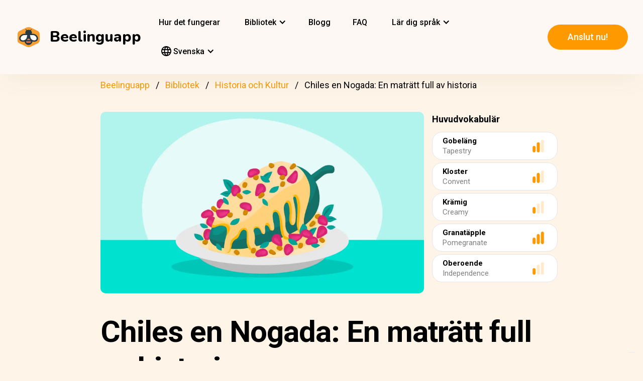

--- FILE ---
content_type: text/html; charset=UTF-8
request_url: https://beelinguapp.com/sv/berattelser/Chiles-en-Nogada-En-matratt-full-av-historia/731
body_size: 10918
content:

<!DOCTYPE html>
<html data-wf-page="607868bf3619fb59e5477fcc" data-wf-site="607868bf3619fba07a477fc5" lang="sv">
	<head>
		<meta charset="utf-8">
		<meta name="robots" content="max-image-preview:large">
		
<link rel="preload" href="/assets/stylesheets/normalize.min.css" as="style" onload="this.onload=null;this.rel='stylesheet'" media="screen and (max-width: 480px)">
<link rel="preload" href="/assets/stylesheets/components.min.css" as="style" onload="this.onload=null;this.rel='stylesheet'" type="text/css" media="all">
<link rel="preload" href="/assets/stylesheets/beelinguapp-newsite.min.css" as="style" onload="this.onload=null;this.rel='stylesheet'" type="text/css" media="all">
<link rel="preload" href="/assets/stylesheets/custom-1212022.css" as="style" onload="this.onload=null;this.rel='stylesheet'" type="text/css" media="all">
		
    
    <title>Chiles en Nogada: En maträtt full av historia | Beelinguapp</title>
    <meta name="description" content="Dyk in i Chiles en Nogadas rika historia, en maträtt som fångar andan i Mexikos självständighetsfirande.">

    <meta property="og:title" content="Chiles en Nogada: En maträtt full av historia | Beelinguapp">
    <meta property="og:description" content="Dyk in i Chiles en Nogadas rika historia, en maträtt som fångar andan i Mexikos självständighetsfirande.">

    
        <link rel="preconnect" href="https://beelinguappbucket.s3.amazonaws.com/Stories/Chiles%20en%20Nogada%3B%20A%20Dish%20Full%20of%20History/Images/Image%281694124173877%29.webp">
        <link rel="preload" href="https://beelinguappbucket.s3.amazonaws.com/Stories/Chiles%20en%20Nogada%3B%20A%20Dish%20Full%20of%20History/Images/Image%281694124173877%29.webp" as="image">
        <meta property="og:image" content="https://beelinguappbucket.s3.amazonaws.com/Stories/Chiles%20en%20Nogada%3B%20A%20Dish%20Full%20of%20History/Images/Image%281694124173877%29.webp">
    

    <meta property="og:type" content="website">
    <meta property="og:url" content="https://beelinguapp.com" />

    <meta property="twitter:title" content="Chiles en Nogada: En maträtt full av historia | Beelinguapp">
    <meta property="twitter:description" content="Dyk in i Chiles en Nogadas rika historia, en maträtt som fångar andan i Mexikos självständighetsfirande.">
    
        <meta property="twitter:image" content="https://beelinguappbucket.s3.amazonaws.com/Stories/Chiles%20en%20Nogada%3B%20A%20Dish%20Full%20of%20History/Images/Image%281694124173877%29.jpg">
    
    <meta name="twitter:card" content="summary_large_image">
    <meta property="fb:app_id" content="227882017610186" />
    <link rel="canonical" href="https://beelinguapp.com/sv/berattelser/Chiles-en-Nogada-En-matratt-full-av-historia/731"/>

    
        <link rel="alternate" hreflang="en"
              href="https://beelinguapp.com/read/Chiles-en-Nogada-A-Dish-Full-of-History/731" />
    

    
        <link rel="alternate" hreflang="es"
          href="https://beelinguapp.com/es/historias/Chiles-en-Nogada-un-plato-lleno-de-historia/731" />
    
        <link rel="alternate" hreflang="de"
          href="https://beelinguapp.com/de/geschichten/Chiles-en-Nogada-Ein-Gericht-voller-Geschichte/731" />
    
        <link rel="alternate" hreflang="it"
          href="https://beelinguapp.com/it/storie/Chiles-en-Nogada-un-piatto-pieno-di-storia/731" />
    
        <link rel="alternate" hreflang="pt"
          href="https://beelinguapp.com/pt/historias/Chiles-en-Nogada-um-prato-cheio-de-historia/731" />
    
        <link rel="alternate" hreflang="fr"
          href="https://beelinguapp.com/fr/histoires/Chiles-en-Nogada-un-plat-charge-d-histoire/731" />
    
        <link rel="alternate" hreflang="tr"
          href="https://beelinguapp.com/tr/hikayeler/Chiles-en-Nogada-Tarih-Dolu-Bir-Yemek/731" />
    
        <link rel="alternate" hreflang="ja"
          href="https://beelinguapp.com/ja/read/Chiles-en-Nogada-A-Dish-Full-of-History/731" />
    
        <link rel="alternate" hreflang="ko"
          href="https://beelinguapp.com/ko/read/Chiles-en-Nogada-A-Dish-Full-of-History/731" />
    
        <link rel="alternate" hreflang="hi"
          href="https://beelinguapp.com/hi/read/Chiles-en-Nogada-A-Dish-Full-of-History/731" />
    
        <link rel="alternate" hreflang="zh"
          href="https://beelinguapp.com/zh/read/Chiles-en-Nogada-A-Dish-Full-of-History/731" />
    
        <link rel="alternate" hreflang="ru"
          href="https://beelinguapp.com/ru/read/Chiles-en-Nogada-A-Dish-Full-of-History/731" />
    
        <link rel="alternate" hreflang="ar"
          href="https://beelinguapp.com/ar/read/Chiles-en-Nogada-A-Dish-Full-of-History/731" />
    
        <link rel="alternate" hreflang="pl"
          href="https://beelinguapp.com/pl/historie/Chiles-en-Nogada-Danie-pelne-historii/731" />
    
        <link rel="alternate" hreflang="nl"
          href="https://beelinguapp.com/nl/verhalen/Chiles-en-Nogada-een-gerecht-vol-geschiedenis/731" />
    
        <link rel="alternate" hreflang="no"
          href="https://beelinguapp.com/no/historier/Chiles-en-Nogada-En-rett-full-av-historie/731" />
    
        <link rel="alternate" hreflang="el"
          href="https://beelinguapp.com/el/read/Chiles-en-Nogada-A-Dish-Full-of-History/731" />
    
        <link rel="alternate" hreflang="id"
          href="https://beelinguapp.com/id/cerita/Chiles-en-Nogada-Hidangan-Penuh-Sejarah/731" />
    
        <link rel="alternate" hreflang="uk"
          href="https://beelinguapp.com/uk/read/Chiles-en-Nogada-A-Dish-Full-of-History/731" />
    
        <link rel="alternate" hreflang="tl"
          href="https://beelinguapp.com/tl/kwento/Chiles-en-Nogada-Isang-Ulam-na-Puno-ng-Kasaysayan/731" />
    
        <link rel="alternate" hreflang="vi"
          href="https://beelinguapp.com/vi/nhung-cau-chuyen/Chiles-en-Nogada-M-t-mon-n-y-l-ch-s/731" />
    
        <link rel="alternate" hreflang="fi"
          href="https://beelinguapp.com/fi/tarina/Chiles-en-Nogada-Ruokalaji-taynna-historiaa/731" />
    
    <link rel="alternate" hreflang="x-default"
    href="https://beelinguapp.com/read/Chiles-en-Nogada-A-Dish-Full-of-History/731" />
    <meta content="width=device-width, initial-scale=1" name="viewport">
    <script type="application/ld+json">
        [{
            "@context": "https://schema.org",
            "@type": "Audiobook",
            "author": "Beelinguapp",
            "id": "https://beelinguapp.com/sv/berattelser/Chiles-en-Nogada-En-matratt-full-av-historia/731",
            "name": "Chiles en Nogada: En maträtt full av historia",
            "description": "Dyk in i Chiles en Nogadas rika historia, en maträtt som fångar andan i Mexikos självständighetsfirande.",
            "url": "https://beelinguapp.com/sv/berattelser/Chiles-en-Nogada-En-matratt-full-av-historia/731",
            "mainEntityOfPage": "https://beelinguapp.com/sv/berattelser/Chiles-en-Nogada-En-matratt-full-av-historia/731"
        },{
            "@context": "https://schema.org",
            "@type": "BreadcrumbList",
            "itemListElement": [{
                "@type": "ListItem",
                "position": 1,
                "name": "Beelinguapp: Lär dig språk med musik och ljudböcker",
                "item": "https://beelinguapp.com/sv/"
            },{
                "@type": "ListItem",
                "position": 2,
                "name": "Bilingual Audiobooks for Learning Languages - Beelinguapp",
                "item": "https://beelinguapp.com/sv/stories"
            },{
                "@type": "ListItem",
                "position": 3,
                "name": "Chiles en Nogada: En maträtt full av historia",
                "item": "https://beelinguapp.com/sv/berattelser/Chiles-en-Nogada-En-matratt-full-av-historia/731"
            }]
        },{
            "@context": "https://schema.org",
            "@type": "BreadcrumbList",
            "itemListElement": [{
                "@type": "ListItem",
                "position": 1,
                "name": "Beelinguapp: Lär dig språk med musik och ljudböcker",
                "item": "https://beelinguapp.com/sv/"
            },{
                "@type": "ListItem",
                "position": 2,
                "name": "Bilingual Audiobooks for Learning Languages - Beelinguapp",
                "item": "https://beelinguapp.com/sv/stories"
            },{
                "@type": "ListItem",
                "position": 3,
                "name": "Beelinguapp | Advanced Library",
                "item": "https://beelinguapp.com/sv/stories/advanced"
            },{
                "@type": "ListItem",
                "position": 4,
                "name": "Chiles en Nogada: En maträtt full av historia",
                "item": "https://beelinguapp.com/sv/berattelser/Chiles-en-Nogada-En-matratt-full-av-historia/731"
            }]
        },{
            "@context": "https://schema.org",
            "@type": "BreadcrumbList",
            "itemListElement": [{
                "@type": "ListItem",
                "position": 1,
                "name": "Beelinguapp: Lär dig språk med musik och ljudböcker",
                "item": "https://beelinguapp.com/sv/"
            },{
                "@type": "ListItem",
                "position": 2,
                "name": "Bilingual Audiobooks for Learning Languages - Beelinguapp",
                "item": "https://beelinguapp.com/sv/stories"
            },{
                "@type": "ListItem",
                "position": 3,
                "name": "Bilingual audiobooks of history and culture - Beelinguapp",
                "item": "https://beelinguapp.com/sv/stories/history-and-culture"
            },{
                "@type": "ListItem",
                "position": 4,
                "name": "Chiles en Nogada: En maträtt full av historia",
                "item": "https://beelinguapp.com/sv/berattelser/Chiles-en-Nogada-En-matratt-full-av-historia/731"
            }]
        },{
            "@context": "https://schema.org",
            "@type": "ItemList",
            "itemListElement": [{
                    "@type": "ListItem",
                    "position": 1,
                    "url": "https://beelinguapp.com/sv/berattelser/En-kort-historia-om-Thanksgiving/434"
                },{
                    "@type": "ListItem",
                    "position": 2,
                    "url": "https://beelinguapp.com/sv/berattelser/Hang-med-Korea/432"
                },{
                    "@type": "ListItem",
                    "position": 3,
                    "url": "https://beelinguapp.com/sv/berattelser/Tequila-Smaken-av-Mexiko/405"
                },{
                    "@type": "ListItem",
                    "position": 4,
                    "url": "https://beelinguapp.com/sv/berattelser/Shintoism-den-forntida-japanska-religionen-Del-I/385"
                },{
                    "@type": "ListItem",
                    "position": 5,
                    "url": "https://beelinguapp.com/sv/berattelser/Fanfiction-Fodelseort-for-bastsaljande-bocker/1159"
                },{
                    "@type": "ListItem",
                    "position": 6,
                    "url": "https://beelinguapp.com/sv/berattelser/Upptack-Mexiko/1125"
                },{
                    "@type": "ListItem",
                    "position": 7,
                    "url": "https://beelinguapp.com/sv/berattelser/En-resa-med-Feta-Fraan-Grekland-till-din-tallrik/970"
                },{
                    "@type": "ListItem",
                    "position": 8,
                    "url": "https://beelinguapp.com/sv/berattelser/Magin-med-italiensk-gelato/935"
                }
            ]
        }]
    </script>

		

<!--<link rel="preload" href="/assets/stylesheets/normalize.min.css" as="style" onload="this.onload=null;this.rel='stylesheet'" media="screen and (max-width: 480px)">
<link rel="preload" href="/assets/stylesheets/components.min.css" as="style" onload="this.onload=null;this.rel='stylesheet'" type="text/css" media="all">
<link rel="preload" href="/assets/stylesheets/beelinguapp-newsite.min.css" as="style" onload="this.onload=null;this.rel='stylesheet'" type="text/css" media="all">
<link rel="preload" href="/assets/stylesheets/custom-1212022.css" as="style" onload="this.onload=null;this.rel='stylesheet'" type="text/css" media="all">-->
<!--<link href="/assets/stylesheets/custom-modals.css" rel="stylesheet" type="text/css" media="all">-->
<link href="/assets/stylesheets/freetrial.css" rel="stylesheet" type="text/css" media="(min-width: 600px)">
<link rel="preload" href="/assets/stylesheets/onboarding.min.css" as="style" onload="this.onload=null;this.rel='stylesheet'" type="text/css">
<link href="/assets/images/favicon.webp" rel="shortcut icon" type="image/x-icon">
<link href="/assets/images/webclip.webp" rel="apple-touch-icon">


    


	<link rel="preconnect" href="https://fonts.googleapis.com">
	<link rel="preconnect" href="https://fonts.gstatic.com" crossorigin="anonymous">
	<link rel="preload" href="https://fonts.googleapis.com/css2?family=Nunito:wght@400;800&display=swap" as="style" onload="this.onload=null;this.rel='stylesheet'">
	<link rel="preload" href="https://fonts.googleapis.com/css?family=Roboto:regular,500,700&display=swap" as="style" onload="this.onload=null;this.rel='stylesheet'">

	<link rel="preload" href="/assets/files/fonts/Avenir-Heavy.woff2" as="font" type="font/woff2" crossorigin>

<style>
	@media screen and (max-width: 575px) {
		.modal-dialog {
			margin-left: auto;
			margin-right: auto;
			margin-top: 5vh;
		}
	}

	.modal-dialog {
		max-width: 60vw;
		max-height: 80vh;
	}

	.modal-download-button {
		width: auto;
		height: 8vh;
		margin-top: 1vh;
		margin-bottom: 1vh;
}
</style>

<script src="https://ajax.googleapis.com/ajax/libs/webfont/1.6.26/webfont.js" defer></script>

<script>
	document.fonts.ready.then(function() {
		console.log('fonts ready');
		const elementsWithText = document.querySelectorAll('.font-visibility-until-full-load');
		elementsWithText.forEach(e => e.style.visibility = 'visible');
	});

	!function (o, c) {
		var n = c.documentElement, t = " w-mod-";
		n.className += t + "js", ("ontouchstart" in o || o.DocumentTouch && c instanceof DocumentTouch) && (n.className += t + "touch")
	}(window, document);
</script>





		


<!-- Google Tag Manager -->
<script>
	(function(w, d, s, l, i) {
		w[l] = w[l] || [];
		w[l].push({
			'gtm.start' : new Date().getTime(),
			event : 'gtm.js'
		});
		var f = d.getElementsByTagName(s)[0], j = d.createElement(s), dl = l != 'dataLayer' ? '&l='
				+ l
				: '';
		j.async = true;
		j.src = 'https://www.googletagmanager.com/gtm.js?id=' + i + dl;
		f.parentNode.insertBefore(j, f);
	})(window, document, 'script', 'dataLayer', 'GTM-5HKPC4N');
</script>
<!-- End Google Tag Manager -->





		
	</head>
    <body class="body">
	    
    	<!-- Google Tag Manager (noscript) -->
		<noscript><iframe src="https://www.googletagmanager.com/ns.html?id=GTM-5HKPC4N"
		height="0" width="0" style="display:none;visibility:hidden"></iframe></noscript>
		<!-- End Google Tag Manager (noscript) -->
		

		<div class="section-navbar">
    <div data-collapse="medium" data-animation="default" data-duration="400" role="banner" class="navbar w-nav">
        <div class="w-layout-grid grid-navbar">
            <div class="nav-logo">
                <a href="/sv/" aria-current="page" class="brand w-nav-brand w--current"><img src="/assets/images/beelinguapp-logo.svg" loading="lazy" width="44" height="40" alt="Language Learning App | Beelinguapp" class="logo">
                    <div class="beelinguapp-brand">Beelinguapp</div>
                </a>
            </div>
            <div class="nav">
                <nav role="navigation" class="nav-menu w-nav-menu">
                    
                        <a href="/sv/sprakinlarning-appar" class="nav-link w-nav-link">Hur det fungerar <br></a>
                        <div data-delay="400" data-hover="1" data-w-id="9d68e372-901b-2d8a-92dd-22201fd3a039" class="dropdown w-dropdown nav-link w-nav-link padding-left-0-md" style="">
    <div class="dropdown-toggle w-dropdown-toggle" id="w-dropdown-toggle-0" aria-controls="w-dropdown-list-0" aria-haspopup="menu" aria-expanded="false" role="button" tabindex="0">
        <div class="icon w-icon-dropdown-toggle" aria-hidden="true"></div>
        	<div class="text-block-4">Bibliotek</div>
    </div>
    <nav class="dropdown-list w-dropdown-list" id="w-dropdown-list-0" aria-labelledby="w-dropdown-toggle-0" style="opacity: 1; transform: translate3d(0px, 0px, 0px) scale3d(1, 1, 1) rotateX(0deg) rotateY(0deg) rotateZ(0deg) skew(0deg, 0deg); transform-style: preserve-3d;">
		<a href="/sv/stories" class="dropdown-link w-dropdown-link" tabindex="0">Allt</a>
		<a href="/sv/stories/kids" class="dropdown-link w-dropdown-link" tabindex="0">BeKids</a>
        <a href="/sv/stories/beginner" class="dropdown-link w-dropdown-link" tabindex="0">Nybörjare</a>
        <a href="/sv/stories/intermediate" class="dropdown-link w-dropdown-link" tabindex="0">Medium</a>
        <a href="/sv/stories/advanced" class="dropdown-link w-dropdown-link" tabindex="0">Avancerad</a>
    </nav>
</div>




                        <a href="/sv/blog" class="nav-link w-nav-link">Blogg <br></a>
                        <a href="/sv/faq" class="nav-link w-nav-link">FAQ <br></a>
                    
                    
                    
<div data-delay="400" data-hover="1" data-w-id="9d68e372-901b-2d8a-92dd-22201fd3a039" class="dropdown w-dropdown nav-link w-nav-link padding-left-0-md" style="">
    <div class="dropdown-toggle w-dropdown-toggle" id="w-dropdown-toggle-2" aria-controls="w-dropdown-list-2" aria-haspopup="menu" aria-expanded="false" role="button" tabindex="0">
        <div class="icon w-icon-dropdown-toggle" aria-hidden="true"></div>
        <div class="text-block-4">Lär dig språk</div>
    </div>
    <nav class="dropdown-list w-dropdown-list" id="w-dropdown-list-2" aria-labelledby="w-dropdown-toggle-2" style="max-height: 300px; overflow-y: scroll; opacity: 1; transform: translate3d(0px, 0px, 0px) scale3d(1, 1, 1) rotateX(0deg) rotateY(0deg) rotateZ(0deg) skew(0deg, 0deg); transform-style: preserve-3d;">
    
        <a href="/sv/kurser/laer-dig-engelska" class="dropdown-link w-dropdown-link" tabindex="0">engelska</a>
        <a href="/sv/kurser/laer-dig-spanska" class="dropdown-link w-dropdown-link" tabindex="0">spanska</a>
        <a href="/sv/kurser/laer-dig-portugisiska" class="dropdown-link w-dropdown-link" tabindex="0">portugisiska</a>
        <a href="/sv/kurser/laer-dig-franska" class="dropdown-link w-dropdown-link" tabindex="0">franska</a>
        <a href="/sv/kurser/laer-dig-italienska" class="dropdown-link w-dropdown-link" tabindex="0">italienska</a>
        <a href="/sv/kurser/laer-dig-tyska" class="dropdown-link w-dropdown-link" tabindex="0">tyska</a>
        <a href="/sv/kurser/laer-dig-japanska" class="dropdown-link w-dropdown-link" tabindex="0">japanska</a>
        <a href="/sv/kurser/laer-dig-ryska" class="dropdown-link w-dropdown-link" tabindex="0">ryska</a>
        <a href="/sv/kurser/laer-dig-kinesiska" class="dropdown-link w-dropdown-link" tabindex="0">kinesiska</a>
        <a href="/sv/kurser/laer-dig-hindi" class="dropdown-link w-dropdown-link" tabindex="0">hindi</a>
        <a href="/sv/kurser/laer-dig-turkiska" class="dropdown-link w-dropdown-link" tabindex="0">turkiska</a>
        <a href="/sv/kurser/laer-dig-koreanska" class="dropdown-link w-dropdown-link" tabindex="0">koreanska</a>
        <a href="/sv/kurser/laer-dig-arabiska" class="dropdown-link w-dropdown-link" tabindex="0">arabiska</a>
        <a href="/sv/kurser/laer-dig-svenska" class="dropdown-link w-dropdown-link" tabindex="0">svenska</a>
        <a href="/sv/kurser/laer-dig-polska" class="dropdown-link w-dropdown-link" tabindex="0">Polska</a>
        <a href="/sv/kurser/laer-dig-nederlaendska" class="dropdown-link w-dropdown-link" tabindex="0">Nederländska</a>
        <a href="/sv/kurser/laer-dig-norska" class="dropdown-link w-dropdown-link" tabindex="0">Norska</a>
        <a href="/sv/kurser/laer-dig-grekiska" class="dropdown-link w-dropdown-link" tabindex="0">Grekiska</a>
        <a href="/sv/kurser/laer-dig-indonesiska" class="dropdown-link w-dropdown-link" tabindex="0">Indonesiska</a>
        <a href="/sv/kurser/laer-dig-ukrainska" class="dropdown-link w-dropdown-link" tabindex="0">Ukrainska</a>
        <a href="/sv/kurser/laer-dig-tagalog" class="dropdown-link w-dropdown-link" tabindex="0">Tagalog</a>
        <a href="/sv/kurser/laer-dig-vietnamesiska" class="dropdown-link w-dropdown-link" tabindex="0">Vietnamesiska</a>
        <a href="/sv/kurser/laer-dig-finska" class="dropdown-link w-dropdown-link" tabindex="0">Finska</a>
    

    </nav>
</div>
                    
<div data-delay="400" data-hover="1" data-w-id="9d68e372-901b-2d8a-92dd-22201fd3a039" class="dropdown w-dropdown nav-link w-nav-link padding-left-0-md" style="">
    <div class="dropdown-toggle w-dropdown-toggle" id="w-dropdown-toggle-1" aria-controls="w-dropdown-list-1" aria-haspopup="menu" aria-expanded="false" role="button" tabindex="0">
        <div class="icon w-icon-dropdown-toggle" aria-hidden="true"></div>
        <div class="text-block-4"><img src="/assets/icons/language_24px.svg" alt="Language" style="width: 20px; height: 20px; vertical-align: middle;margin-top: -3px;"> Svenska</div>
    </div>
    <nav class="dropdown-list w-dropdown-list" id="w-dropdown-list-1" aria-labelledby="w-dropdown-toggle-1" style="max-height: 300px; overflow-y: scroll; opacity: 1; transform: translate3d(0px, 0px, 0px) scale3d(1, 1, 1) rotateX(0deg) rotateY(0deg) rotateZ(0deg) skew(0deg, 0deg); transform-style: preserve-3d;">
    
        <a href="/read/Chiles-en-Nogada-A-Dish-Full-of-History/731" class="dropdown-link w-dropdown-link" tabindex="0">English</a>
        <a href="/es/historias/Chiles-en-Nogada-un-plato-lleno-de-historia/731" class="dropdown-link w-dropdown-link" tabindex="0">Español</a>
        <a href="/de/geschichten/Chiles-en-Nogada-Ein-Gericht-voller-Geschichte/731" class="dropdown-link w-dropdown-link" tabindex="0">Deutsch</a>
        <a href="/sv/berattelser/Chiles-en-Nogada-En-matratt-full-av-historia/731" class="dropdown-link w-dropdown-link" tabindex="0">Svenska</a>
        <a href="/it/storie/Chiles-en-Nogada-un-piatto-pieno-di-storia/731" class="dropdown-link w-dropdown-link" tabindex="0">Italiano</a>
        <a href="/ja/read/Chiles-en-Nogada-A-Dish-Full-of-History/731" class="dropdown-link w-dropdown-link" tabindex="0">日本語</a>
        <a href="/ko/read/Chiles-en-Nogada-A-Dish-Full-of-History/731" class="dropdown-link w-dropdown-link" tabindex="0">한국어</a>
        <a href="/zh/read/Chiles-en-Nogada-A-Dish-Full-of-History/731" class="dropdown-link w-dropdown-link" tabindex="0">中文</a>
        <a href="/pt/historias/Chiles-en-Nogada-um-prato-cheio-de-historia/731" class="dropdown-link w-dropdown-link" tabindex="0">Português</a>
        <a href="/fr/histoires/Chiles-en-Nogada-un-plat-charge-d-histoire/731" class="dropdown-link w-dropdown-link" tabindex="0">Français</a>
        <a href="/tr/hikayeler/Chiles-en-Nogada-Tarih-Dolu-Bir-Yemek/731" class="dropdown-link w-dropdown-link" tabindex="0">Türkçe</a>
        <a href="/hi/read/Chiles-en-Nogada-A-Dish-Full-of-History/731" class="dropdown-link w-dropdown-link" tabindex="0">हिंदी</a>
        <a href="/pl/historie/Chiles-en-Nogada-A-Dish-Full-of-History/731" class="dropdown-link w-dropdown-link" tabindex="0">Polski</a>
        <a href="/nl/verhalen/Chiles-en-Nogada-A-Dish-Full-of-History/731" class="dropdown-link w-dropdown-link" tabindex="0">Nederlands</a>
        <a href="/no/historier/Chiles-en-Nogada-A-Dish-Full-of-History/731" class="dropdown-link w-dropdown-link" tabindex="0">Norsk</a>
        <a href="/el/read/Chiles-en-Nogada-A-Dish-Full-of-History/731" class="dropdown-link w-dropdown-link" tabindex="0">Ελληνικά</a>
        <a href="/ar/read//731" class="dropdown-link w-dropdown-link" tabindex="0">العربية</a>
        <a href="/ru/read//731" class="dropdown-link w-dropdown-link" tabindex="0">Pусский</a>
        <a href="/id/cerita/Chiles-en-Nogada-Hidangan-Penuh-Sejarah/731" class="dropdown-link w-dropdown-link" tabindex="0">Bahasa Indonesia</a>
        <a href="/uk/read//731" class="dropdown-link w-dropdown-link" tabindex="0">Yкраїнська</a>
        <a href="/tl/read/Chiles-en-Nogada-Isang-Ulam-na-Puno-ng-Kasaysayan/731" class="dropdown-link w-dropdown-link" tabindex="0">Tagalog</a>
        <a href="/vi/read/Chiles-en-Nogada-M-t-mon-n-y-l-ch-s/731" class="dropdown-link w-dropdown-link" tabindex="0">Tiếng Việt</a>
        <a href="/fi/read/Chiles-en-Nogada-Ruokalaji-taynna-historiaa/731" class="dropdown-link w-dropdown-link" tabindex="0">Suomi</a>
    
    </nav>
</div>

                    



                </nav>
            </div>

            <div class="extra-nav-menu-header text-center">
                <a href="/onboarding2/?v=beeweb" id="get-the-app" class="button-honeybee w-button" style="float: right;">Anslut nu!</a>
            </div>
            <div class="menu-button-2 w-nav-button">
                <div class="menu-icon w-icon-nav-menu text-center"></div>
            </div>
        </div>
        <div class="navbar-bg"></div>
    </div>
</div>
        <!-- BEGIN .container -->
	
   
    
    
    <div class="w-container font-visibility-until-full-load">
        <div style="margin-top: 180px;" class="section">
            
                
                    
<div class="div-breadcrumb">
	<ul class="breadcrumb">
	  <li><a href="/sv/">Beelinguapp</a></li>
	  <li><a href="/sv/stories">Bibliotek</a></li>   
	  <li><a href="/sv/stories/history-and-culture">Historia och Kultur</a></li> 
	  <li>Chiles en Nogada: En maträtt full av historia</li> 
	</ul>
</div>
                
            

            <div class="w-layout-grid grid-2 pull-to-left">

                <div style="display: flex; position: relative; width:100%; overflow:hidden">
                
                    <img fetchpriority="high"
                     loading="eager"
                     src="https://beelinguappbucket.s3.amazonaws.com/Stories/Chiles%20en%20Nogada%3B%20A%20Dish%20Full%20of%20History/Images/Image%281694124173877%29.webp"
                     id="w-node-_61bcc7c8-c220-23b3-5962-80ff83f4e93a-3b13e033"
                     sizes="(max-width: 479px) 92vw, (max-width: 767px) 95vw, (max-width: 991px) 94vw, (max-width: 1980px) 97vw, 1921px"
                     srcset="https://beelinguappbucket.s3.amazonaws.com/Stories/Chiles%20en%20Nogada%3B%20A%20Dish%20Full%20of%20History/Images/Image%281694124173877%29.webp 500w, https://beelinguappbucket.s3.amazonaws.com/Stories/Chiles%20en%20Nogada%3B%20A%20Dish%20Full%20of%20History/Images/Image%281694124173877%29.webp 800w, https://beelinguappbucket.s3.amazonaws.com/Stories/Chiles%20en%20Nogada%3B%20A%20Dish%20Full%20of%20History/Images/Image%281694124173877%29.webp 1080w, https://beelinguappbucket.s3.amazonaws.com/Stories/Chiles%20en%20Nogada%3B%20A%20Dish%20Full%20of%20History/Images/Image%281694124173877%29.webp 1600w, https://beelinguappbucket.s3.amazonaws.com/Stories/Chiles%20en%20Nogada%3B%20A%20Dish%20Full%20of%20History/Images/Image%281694124173877%29.webp 1921w" alt="story-detail-imagen-3"
                     class="image-story-size image-11 image-story-horizontal">
                

                </div>
                
                    <div id="w-node-_6ad4653d-7e18-2142-691e-2a058322f565-3b13e033">
                        <p class="paragraph-2">Huvudvokabulär</p>
                        
                            <div class="glossaryword w-clearfix">
                                <div class="text-block-5">Gobeläng</div>

                                <img src="/assets/images/story-detail/icon_level2_yellow.svg"
                                loading="lazy"
                                width="35" height="25"
                                alt=""
                                class="imagedifficultyglossary">

                                
                                    <div class="text-block-6">Tapestry</div>
                                
                            </div>
                        
                            <div class="glossaryword w-clearfix">
                                <div class="text-block-5">Kloster</div>

                                <img src="/assets/images/story-detail/icon_level2_yellow.svg"
                                loading="lazy"
                                width="35" height="25"
                                alt=""
                                class="imagedifficultyglossary">

                                
                                    <div class="text-block-6">Convent</div>
                                
                            </div>
                        
                            <div class="glossaryword w-clearfix">
                                <div class="text-block-5">Krämig</div>

                                <img src="/assets/images/story-detail/icon_level1_yellow.svg"
                                loading="lazy"
                                width="35" height="25"
                                alt=""
                                class="imagedifficultyglossary">

                                
                                    <div class="text-block-6">Creamy</div>
                                
                            </div>
                        
                            <div class="glossaryword w-clearfix">
                                <div class="text-block-5">Granatäpple</div>

                                <img src="/assets/images/story-detail/icon_level3_yellow.svg"
                                loading="lazy"
                                width="35" height="25"
                                alt=""
                                class="imagedifficultyglossary">

                                
                                    <div class="text-block-6">Pomegranate</div>
                                
                            </div>
                        
                            <div class="glossaryword w-clearfix">
                                <div class="text-block-5">Oberoende</div>

                                <img src="/assets/images/story-detail/icon_level1_yellow.svg"
                                loading="lazy"
                                width="35" height="25"
                                alt=""
                                class="imagedifficultyglossary">

                                
                                    <div class="text-block-6">Independence</div>
                                
                            </div>
                        
                    </div>
                
                <div class="div-block-5 w-clearfix">
                    <h1 class="heading-3 heading-3-ext">Chiles en Nogada: En maträtt full av historia</h1>
                    <p class="paragraph-3">Dyk in i Chiles en Nogadas rika historia, en maträtt som fångar andan i Mexikos självständighetsfirande.</p>
                    <img src="/assets/images/story-detail/icon_level3_yellow.svg" width="25" height="28" alt="icon leven" class="image-10">
                    <div style="overflow: auto">
                        <div class="text-block-7">Avancerad</div>
                    </div>
                    <div class="separator"><span class="separatorText">Läs och lyssna på denna berättelse på Beelinguapp!</span></div>
                </div>
            </div>
            <div class="contentstorydetail">
                <div class="div-block-4 w-clearfix">
                    <h1 class="heading-3 heading-3-ext">Chiles en Nogada: En maträtt full av historia</h1>
                    <p class="paragraph-3">Dyk in i Chiles en Nogadas rika historia, en maträtt som fångar andan i Mexikos självständighetsfirande.</p>
                    <img src="/assets/images/story-detail/icon_level3_yellow.svg" width="21" height="28" alt="" class="image-10">
                    <div style="overflow: auto">
                        <div class="text-block-7">Avancerad</div>
                    </div>
                    <div class="separator">Läs och lyssna på denna berättelse på Beelinguapp!</div>
                </div>
                <p class="paragraph-4 blur-paragraph">
                    
                         
                    
                </p>
                <div data-w-id="Div Block 10" class="page-content"></div>
                <div class="page-content"></div>
            </div>
            <a id="btnReadNow" class="button-honeybee w-button btn-read" style="margin-bottom: 50px">Läs och lyssna på vilket språk som helst</a>
        </div>
        
            <div class="section">
            
                <h3>Populära Historia och Kultur Berättelser</h3>
                <div class="w-layout-grid grid-single-page story-catalog">
                
                    <div class="div-story-catalog">
                        <a href="/sv/berattelser/En-kort-historia-om-Thanksgiving/434" target="_blank">
                            <img fetchpriority="low" src="https://beelinguappbucket.s3.amazonaws.com/Stories/A%20Brief%20History%20of%20Thanksgiving/Images/Image%281636730755250%29.png" loading="lazy" alt="
                                
                            " class="image-12 img-story-catalog">
                            <div class="text-block-9 div-title-story-catalog">
                            
                                En kort historia om Thanksgiving
                            
                            </div>
                        </a>
                    </div>
                
                    <div class="div-story-catalog">
                        <a href="/sv/berattelser/Hang-med-Korea/432" target="_blank">
                            <img fetchpriority="low" src="https://beelinguappbucket.s3.amazonaws.com/Stories/Keeping+Up+with+Korea/Images/Image%281751738137281%29" loading="lazy" alt="
                                
                            " class="image-12 img-story-catalog">
                            <div class="text-block-9 div-title-story-catalog">
                            
                                Häng med Korea
                            
                            </div>
                        </a>
                    </div>
                
                    <div class="div-story-catalog">
                        <a href="/sv/berattelser/Tequila-Smaken-av-Mexiko/405" target="_blank">
                            <img fetchpriority="low" src="https://beelinguappbucket.s3.amazonaws.com/Stories/Tequila%3B+The+Taste+of+Mexico/Images/Image%281750348881992%29" loading="lazy" alt="
                                
                            " class="image-12 img-story-catalog">
                            <div class="text-block-9 div-title-story-catalog">
                            
                                Tequila: Smaken av Mexiko
                            
                            </div>
                        </a>
                    </div>
                
                    <div class="div-story-catalog">
                        <a href="/sv/berattelser/Shintoism-den-forntida-japanska-religionen-Del-I/385" target="_blank">
                            <img fetchpriority="low" src="https://beelinguappbucket.s3.amazonaws.com/AutoGeneratedImages/STORY/Shintoism%3B%20The%20Ancient%20Japanese%20Religion%3B%20Part%20I/cover%281732086184723%29.jpg" loading="lazy" alt="
                                
                            " class="image-12 img-story-catalog">
                            <div class="text-block-9 div-title-story-catalog">
                            
                                Shintoism: den forntida japanska religionen; Del I	
                            
                            </div>
                        </a>
                    </div>
                
                </div>
            
            
                <h3>Senaste Historia och Kultur Berättelser</h3>
                <div class="w-layout-grid grid-single-page story-catalog">
                
                    <div class="div-story-catalog">
                        <a href="/sv/berattelser/Fanfiction-Fodelseort-for-bastsaljande-bocker/1159" target="_blank">
                            <img src="https://beelinguappbucket.s3.amazonaws.com/Stories/Fan+Fiction%3B+Birthplace+of+Bestselling+Books+%28nidia%29/Images/Image%281756339959053%29" loading="lazy" alt="
                                
                            " class="image-12 img-story-catalog">
                            <div class="text-block-9 div-title-story-catalog">
                            
                                Fanfiction: Födelseort för bästsäljande böcker
                            
                            </div>
                        </a>
                    </div>
                
                    <div class="div-story-catalog">
                        <a href="/sv/berattelser/Upptack-Mexiko/1125" target="_blank">
                            <img src="https://beelinguappbucket.s3.amazonaws.com/Stories/Discovering+Mexico+%28nidia%29/Images/Image%281750351365778%29" loading="lazy" alt="
                                
                            " class="image-12 img-story-catalog">
                            <div class="text-block-9 div-title-story-catalog">
                            
                                Upptäck Mexiko
                            
                            </div>
                        </a>
                    </div>
                
                    <div class="div-story-catalog">
                        <a href="/sv/berattelser/En-resa-med-Feta-Fraan-Grekland-till-din-tallrik/970" target="_blank">
                            <img src="https://beelinguappbucket.s3.amazonaws.com/Stories/A%20Journey%20with%20Feta%3A%20From%20Greece%20to%20Your%20Plate%20%28nidia%29/Images/Image%281721067474773%29" loading="lazy" alt="
                                
                            " class="image-12 img-story-catalog">
                            <div class="text-block-9 div-title-story-catalog">
                            
                                En resa med Feta: Från Grekland till din tallrik
                            
                            </div>
                        </a>
                    </div>
                
                    <div class="div-story-catalog">
                        <a href="/sv/berattelser/Magin-med-italiensk-gelato/935" target="_blank">
                            <img src="https://beelinguappbucket.s3.amazonaws.com/Stories/The+Magic+of+Italian+Gelato+%28nidia%29/Images/Image%281765855896874%29" loading="lazy" alt="
                                
                            " class="image-12 img-story-catalog">
                            <div class="text-block-9 div-title-story-catalog">
                            
                                Magin med italiensk gelato
                            
                            </div>
                        </a>
                    </div>
                
                </div>
            
            </div>
        
        <div class="section-download">
            <p class="paragraph-4">
                Tags: <br>
                <a href="/read/Chiles-en-Nogada-A-Dish-Full-of-History/731">Chiles en Nogada: En maträtt full av historia på engelska</a>
                <a href="/es/historias/Chiles-en-Nogada-un-plato-lleno-de-historia/731">Chiles en Nogada: En maträtt full av historia på spanska</a>
                <a href="/de/geschichten/Chiles-en-Nogada-Ein-Gericht-voller-Geschichte/731">Chiles en Nogada: En maträtt full av historia på tyska</a>
                <a href="/sv/berattelser/Chiles-en-Nogada-En-matratt-full-av-historia/731">Chiles en Nogada: En maträtt full av historia på svenska</a>
                <a href="/it/storie/Chiles-en-Nogada-un-piatto-pieno-di-storia/731">Chiles en Nogada: En maträtt full av historia på italienska</a>
                <a href="/ja/read/Chiles-en-Nogada-A-Dish-Full-of-History/731">Chiles en Nogada: En maträtt full av historia på japanska</a>
                <a href="/ko/read/Chiles-en-Nogada-A-Dish-Full-of-History/731">Chiles en Nogada: En maträtt full av historia på koreanska</a>
                <a href="/pt/historias/Chiles-en-Nogada-um-prato-cheio-de-historia/731">Chiles en Nogada: En maträtt full av historia på portugisiska</a>
                <a href="/fr/histoires/Chiles-en-Nogada-un-plat-charge-d-histoire/731">Chiles en Nogada: En maträtt full av historia på franska</a>
                <a href="/tr/hikayeler/Chiles-en-Nogada-Tarih-Dolu-Bir-Yemek/731">Chiles en Nogada: En maträtt full av historia på turkiska</a>
                
                
                <a href="/hi/read/Chiles-en-Nogada-A-Dish-Full-of-History/731">Chiles en Nogada: En maträtt full av historia på hindi</a>
                
            </p>
        </div>
    </div>

<!-- END: .container -->

		<div class="section-footer">
	<div class="content">
			<!--<div class="content">
    <div class="w-layout-grid grid-newsletter center">
        <div class="center">
            <img height="240" loading="lazy" width="240"
            src="/assets/images/newsletter.svg"
            alt="" class="newsletter-img" />
        </div>
        <div class="newsletter-form">
            <h2>
                Subscribe to our Newsletter</h2>
            <form id="newsletter">
                <label for="email">Email</label>
                <input class="newsletter-input" id="newsletter_email" name="email" type="text">
                <button class="button-honeybee newsletter-button" type="button" onclick="signupToNewsletter(this)">Subscribe</button>
            </form>
        </div>
    </div>
</div>
-->
	</div>
	<div class="content">
		<div class="w-layout-grid grid-footer">
			<div id="w-node-da92ec24-0a93-58e4-1a73-58ed5b0e2fba-5b0e2fb7"
				class="block-footer">
				<a href="/sv/" aria-current="page"
					class="brand-footer w-nav-brand w--current"><img
					src="/assets/images/beelinguapp-logo.svg" loading="lazy" width="44"
					height="40" alt="Beelinguapp free language learning App"
					class="logo-footer2">
					<div class="beelinguapp-brand2">Beelinguapp</div>
				</a>
				<div class="extra-nav-menu">
					
<div data-delay="400" data-hover="1" data-w-id="9d68e372-901b-2d8a-92dd-22201fd3a039" class="dropdown w-dropdown nav-link w-nav-link padding-left-0-md" style="">
    <div class="dropdown-toggle w-dropdown-toggle" id="w-dropdown-toggle-1" aria-controls="w-dropdown-list-1" aria-haspopup="menu" aria-expanded="false" role="button" tabindex="0">
        <div class="icon w-icon-dropdown-toggle" aria-hidden="true"></div>
        <div class="text-block-4"><img src="/assets/icons/language_24px.svg" alt="Language" style="width: 20px; height: 20px; vertical-align: middle;margin-top: -3px;"> Svenska</div>
    </div>
    <nav class="dropdown-list w-dropdown-list" id="w-dropdown-list-1" aria-labelledby="w-dropdown-toggle-1" style="max-height: 300px; overflow-y: scroll; opacity: 1; transform: translate3d(0px, 0px, 0px) scale3d(1, 1, 1) rotateX(0deg) rotateY(0deg) rotateZ(0deg) skew(0deg, 0deg); transform-style: preserve-3d;">
    
        <a href="/read/Chiles-en-Nogada-A-Dish-Full-of-History/731" class="dropdown-link w-dropdown-link" tabindex="0">English</a>
        <a href="/es/historias/Chiles-en-Nogada-un-plato-lleno-de-historia/731" class="dropdown-link w-dropdown-link" tabindex="0">Español</a>
        <a href="/de/geschichten/Chiles-en-Nogada-Ein-Gericht-voller-Geschichte/731" class="dropdown-link w-dropdown-link" tabindex="0">Deutsch</a>
        <a href="/sv/berattelser/Chiles-en-Nogada-En-matratt-full-av-historia/731" class="dropdown-link w-dropdown-link" tabindex="0">Svenska</a>
        <a href="/it/storie/Chiles-en-Nogada-un-piatto-pieno-di-storia/731" class="dropdown-link w-dropdown-link" tabindex="0">Italiano</a>
        <a href="/ja/read/Chiles-en-Nogada-A-Dish-Full-of-History/731" class="dropdown-link w-dropdown-link" tabindex="0">日本語</a>
        <a href="/ko/read/Chiles-en-Nogada-A-Dish-Full-of-History/731" class="dropdown-link w-dropdown-link" tabindex="0">한국어</a>
        <a href="/zh/read/Chiles-en-Nogada-A-Dish-Full-of-History/731" class="dropdown-link w-dropdown-link" tabindex="0">中文</a>
        <a href="/pt/historias/Chiles-en-Nogada-um-prato-cheio-de-historia/731" class="dropdown-link w-dropdown-link" tabindex="0">Português</a>
        <a href="/fr/histoires/Chiles-en-Nogada-un-plat-charge-d-histoire/731" class="dropdown-link w-dropdown-link" tabindex="0">Français</a>
        <a href="/tr/hikayeler/Chiles-en-Nogada-Tarih-Dolu-Bir-Yemek/731" class="dropdown-link w-dropdown-link" tabindex="0">Türkçe</a>
        <a href="/hi/read/Chiles-en-Nogada-A-Dish-Full-of-History/731" class="dropdown-link w-dropdown-link" tabindex="0">हिंदी</a>
        <a href="/pl/historie/Chiles-en-Nogada-A-Dish-Full-of-History/731" class="dropdown-link w-dropdown-link" tabindex="0">Polski</a>
        <a href="/nl/verhalen/Chiles-en-Nogada-A-Dish-Full-of-History/731" class="dropdown-link w-dropdown-link" tabindex="0">Nederlands</a>
        <a href="/no/historier/Chiles-en-Nogada-A-Dish-Full-of-History/731" class="dropdown-link w-dropdown-link" tabindex="0">Norsk</a>
        <a href="/el/read/Chiles-en-Nogada-A-Dish-Full-of-History/731" class="dropdown-link w-dropdown-link" tabindex="0">Ελληνικά</a>
        <a href="/ar/read//731" class="dropdown-link w-dropdown-link" tabindex="0">العربية</a>
        <a href="/ru/read//731" class="dropdown-link w-dropdown-link" tabindex="0">Pусский</a>
        <a href="/id/cerita/Chiles-en-Nogada-Hidangan-Penuh-Sejarah/731" class="dropdown-link w-dropdown-link" tabindex="0">Bahasa Indonesia</a>
        <a href="/uk/read//731" class="dropdown-link w-dropdown-link" tabindex="0">Yкраїнська</a>
        <a href="/tl/read/Chiles-en-Nogada-Isang-Ulam-na-Puno-ng-Kasaysayan/731" class="dropdown-link w-dropdown-link" tabindex="0">Tagalog</a>
        <a href="/vi/read/Chiles-en-Nogada-M-t-mon-n-y-l-ch-s/731" class="dropdown-link w-dropdown-link" tabindex="0">Tiếng Việt</a>
        <a href="/fi/read/Chiles-en-Nogada-Ruokalaji-taynna-historiaa/731" class="dropdown-link w-dropdown-link" tabindex="0">Suomi</a>
    
    </nav>
</div>

                </div>
			</div>
			<div class="block-footer">
				<div class="heading-footer">Lär dig språk</div>
				<a href="https://beelinguapp.com/sv/kurser/laer-dig-engelska" class="link-footer">Lär dig med ljudböcker på engelska<br></a>
				<a href="https://beelinguapp.com/sv/kurser/laer-dig-spanska" class="link-footer">Lär dig med ljudböcker på spanska</a>
				<a href="https://beelinguapp.com/sv/kurser/laer-dig-portugisiska" class="link-footer">Lär dig med ljudböcker på portugisiska</a>
				<a href="https://beelinguapp.com/sv/kurser/laer-dig-franska" class="link-footer">Lär dig med ljudböcker på franska</a>
				<a href="https://beelinguapp.com/sv/kurser/laer-dig-italienska" class="link-footer">Lär dig med ljudböcker på italienska</a>
				<a href="https://beelinguapp.com/sv/kurser/laer-dig-tyska" class="link-footer">Lär dig med ljudböcker på tyska</a>
				<a href="https://beelinguapp.com/sv/kurser/laer-dig-japanska" class="link-footer">Lär dig med ljudböcker på japanska</a>
				<a href="https://beelinguapp.com/sv/kurser/laer-dig-ryska" class="link-footer">Lär dig med ljudböcker på ryska</a>
				<a href="https://beelinguapp.com/sv/kurser/laer-dig-kinesiska" class="link-footer">Lär dig med ljudböcker på kinesiska</a>
				<a href="https://beelinguapp.com/sv/kurser/laer-dig-hindi" class="link-footer">Lär dig med ljudböcker på hindi</a>
				<a href="https://beelinguapp.com/sv/kurser/laer-dig-turkiska" class="link-footer">Lär dig med ljudböcker på turkiska</a>
				<a href="https://beelinguapp.com/sv/kurser/laer-dig-koreanska" class="link-footer">Lär dig med ljudböcker på koreanska</a>
				<a href="https://beelinguapp.com/sv/kurser/laer-dig-arabiska" class="link-footer">Lär dig med ljudböcker på arabiska</a>
				<a href="https://beelinguapp.com/sv/kurser/laer-dig-svenska" class="link-footer">Lär dig med ljudböcker på svenska</a>
				<a href="https://beelinguapp.com/sv/kurser/laer-dig-polska" class="link-footer">Lär dig med ljudböcker på polska</a>
				<a href="https://beelinguapp.com/sv/kurser/laer-dig-nederlaendska" class="link-footer">Lär dig med ljudböcker på nederländska</a>
				<a href="https://beelinguapp.com/sv/kurser/laer-dig-norska" class="link-footer">Lär dig med ljudböcker på norska</a>
				<a href="https://beelinguapp.com/sv/kurser/laer-dig-grekiska" class="link-footer">Lär dig med ljudböcker på grekiska</a>
				<a href="https://beelinguapp.com/sv/kurser/laer-dig-indonesiska" class="link-footer">Lär dig med ljudböcker på indonesiska</a>
				<a href="https://beelinguapp.com/sv/kurser/laer-dig-ukrainska" class="link-footer">Lär dig med ljudböcker på ukrainska</a>
				<a href="https://beelinguapp.com/sv/kurser/laer-dig-tagalog" class="link-footer">Lär dig med ljudböcker på tagalog</a>
				<a href="https://beelinguapp.com/sv/kurser/laer-dig-vietnamesiska" class="link-footer">Lär dig med ljudböcker på vietnamesiska</a>
				<a href="https://beelinguapp.com/sv/kurser/laer-dig-finska" class="link-footer">Lär dig med ljudböcker på finska</a>
			</div>
			<div class="block-footer">
				<div class="heading-footer">Socialt</div>
				<a href="https://www.facebook.com/beelinguapp/" target="_blank"
					class="link-footer">Facebook<br></a> <a
					href="https://www.instagram.com/beelinguapp/?hl=en" target="_blank"
					class="link-footer">Instagram</a> <a
					href="https://twitter.com/thebeelinguapp?lang=en" target="_blank"
					class="link-footer">Twitter</a> <a
					href="https://www.youtube.com/channel/UCbECH-ukEF5LmxrgjTNB-xg"
					target="_blank" class="link-footer">YouTube</a>
			</div>
			<div class="block-footer">
				<div class="heading-footer">Företag</div>
				<a href="/sv/about" class="link-footer">Om oss</a>
				<a href="/sv/redeemcoupon" class="link-footer">Redeem coupon</a>
				<a href="/sv/organizations" class="link-footer">Beelinguapp for Education</a>
				<a href="/sv/organizations" class="link-footer">Beelinguapp for Business</a>
				<a href="/sv/in-the-media" class="link-footer">I media</a>
				<a href="/sv/imprint" class="link-footer">Information<br></a>
				<a href="/refund-policy" class="link-footer">Refund Policy<br></a>
				<a href="https://www.iubenda.com/privacy-policy/18844756" target="_blank" class="link-footer">Integritetspolicy</a>
				<a href="https://www.iubenda.com/privacy-policy/50000689/cookie-policy" target="_blank" class="link-footer">Cookie Policy</a>
				<a href="/sv/contact" class="link-footer">Kontakt</a>
			</div>
		</div>
		<div class="footer-down">
			<div class="text-footer-down">© 2025 Beelinguapp. Alla rättigheter förbehållna. Gjord med 🧡 &nbsp; i Berlin, DE och Tampico, MX</div>
		</div>
	</div>
	
</div>


		
		
<script src="https://cdnjs.cloudflare.com/ajax/libs/crypto-js/4.1.1/crypto-js.min.js"></script>



<script>
	var _iub = _iub || [];
	_iub.csConfiguration = {
		"ccpaAcknowledgeOnDisplay" : true,
		"consentOnContinuedBrowsing" : false,
		"countryDetection" : true,
		"enableCcpa" : true,
		"enableLgpd" : true,
		"floatingPreferencesButtonDisplay" : "bottom-right",
		"invalidateConsentWithoutLog" : true,
		"lang" : "en",
		"lgpdAppliesGlobally" : false,
		"perPurposeConsent" : true,
		"whitelabel" : false,
		"cookiePolicyId" : 50000689,
		"siteId" : 2827518,
		"banner" : {
			"acceptButtonDisplay" : true,
			"closeButtonDisplay" : false,
			"customizeButtonDisplay" : true,
			"explicitWithdrawal" : true,
			"listPurposes" : true,
			"position" : "float-top-center",
			"rejectButtonDisplay" : true
		},
		"callback": {
            onPreferenceExpressedOrNotNeeded: function(preference) {
                dataLayer.push({
                    iubenda_ccpa_opted_out: _iub.cs.api.isCcpaOptedOut()
                });
                if (!preference) {
                    dataLayer.push({
                        event: "iubenda_preference_not_needed"
                    });
                } else {
                    if (preference.consent === true) {
                        dataLayer.push({
                            event: "iubenda_consent_given"
                        });
                    } else if (preference.consent === false) {
                        dataLayer.push({
                            event: "iubenda_consent_rejected"
                        });
                    } else if (preference.purposes) {
                        for (var purposeId in preference.purposes) {
                            if (preference.purposes[purposeId]) {
                                dataLayer.push({
                                    event: "iubenda_consent_given_purpose_" + purposeId
                                });
                            }
                        }
                    }
                }
            }
        }
	};
</script>
<script src="//cdn.iubenda.com/cs/ccpa/stub.js" defer></script>
<script src="//cdn.iubenda.com/cs/iubenda_cs.js" defer></script>

		<!-- Facebook Pixel Code -->
		<script>
				!function(f,b,e,v,n,t,s)
				{if(f.fbq)return;n=f.fbq=function(){n.callMethod?
						n.callMethod.apply(n,arguments):n.queue.push(arguments)};
					if(!f._fbq)f._fbq=n;n.push=n;n.loaded=!0;n.version='2.0';
					n.queue=[];t=b.createElement(e);t.async=!0;
					t.src=v;s=b.getElementsByTagName(e)[0];
					s.parentNode.insertBefore(t,s)}(window, document,'script',
						'https://connect.facebook.net/en_US/fbevents.js');

					const fbcOnInit = typeof getFacebookFbc === 'function' ? getFacebookFbc() : null;
					console.log("fbc on init: " + fbcOnInit);
					
						fbq('init', '191359709876301', {'fbc': fbcOnInit});
					
				fbq('track', 'PageView');
		</script>

		<noscript><img height="1" width="1" style="display:none"
		src="https://www.facebook.com/tr?id=191359709876301&ev=PageView&noscript=1"
		/></noscript>
		<!-- End Facebook Pixel Code -->
		
	
	
	<script>
	
	function getFacebookFbp() {
	    const cookies = document.cookie.split('; ');
	    const fbpCookie = cookies.find(row => row.startsWith('_fbp='));
	    return fbpCookie ? fbpCookie.split('=')[1] : null;
	}

	function getFacebookFbc() {
	    const cookies = document.cookie.split('; ');
	    const fbcCookie = cookies.find(row => row.startsWith('_fbc='));
	    if (fbcCookie) return fbcCookie.split('=')[1];

	    const urlParams = new URLSearchParams(window.location.search);
	    const fbclid = urlParams.get('fbclid');
	    if (fbclid) {
	        const fbcValue = `fb.1.${Date.now()}.${fbclid}`;
	        document.cookie = `_fbc=${fbcValue}; path=/; domain=${window.location.hostname};`;
	        return fbcValue;
	    }

	    return null;
	}
	
	async function hashString(email) {
	    const encoder = new TextEncoder();
	    const data = encoder.encode(email.trim().toLowerCase());
	    const hashBuffer = await crypto.subtle.digest('SHA-256', data);
	    return Array.from(new Uint8Array(hashBuffer)).map(b => b.toString(16).padStart(2, '0')).join('');
	}

	console.log("_FBP:", getFacebookFbp());
	console.log("_FBC:", getFacebookFbc());
	
	
	function sendGTMEvent(event, button_id, button_text, interaction_type, user_role, page_title, purchaseData, optional_label) {
		console.log("sendGTMEvent");
		console.log("optional_label: " + optional_label);
	  if (!isProductionEnvironment()) {
	    console.log('Ambiente de desarrollo: los eventos no se enviarán a Google Tag Manager.');
	    return;
	  }

	  if (!window.dataLayer) {
	    console.error('dataLayer no está disponible en el entorno actual.');
	    return;
	  }

	  if (!isValidEventName(event)) {
	    console.error('GTM Nombre de evento no válido:', event);
	    return;
	  }

	  const eventData = {
	    event: event,
	  };

	  // Validar y agregar valores solo si son válidos

	  if (purchaseData && Object.keys(purchaseData).length > 0) {
		Object.assign(eventData, purchaseData);
	  }

	  if (optional_label && isValidString(optional_label)) {
	  	eventData.optional_label = optional_label;
	  }
	  if (button_id && isValidString(button_id)) {
	    eventData.button_id = button_id;
	  }
	  if (page_title && isValidString(page_title)) {
	    eventData.page_title = page_title;
	  }else{
	    eventData.page_title = document.title;
	  }
	  if (button_text && isValidString(button_text)) {
	    eventData.button_text = button_text;
	  }
	  if (interaction_type && isValidInteractionType(interaction_type)) {
	    eventData.interaction_type = interaction_type;
	  }
	  if (user_role && isValidUserRole(user_role)) {
	    eventData.user_role = user_role;
	  }

	  console.log("--eventData:");
	  console.log(eventData);
	  window.dataLayer.push(eventData);
	}
	
	
	function isValidEventName(event) {
	  return typeof event === 'string' && event.trim().length > 0;
	}

	function isValidString(value) {
	  return typeof value === 'string' && value.trim().length > 0;
	}

	function isValidInteractionType(value) {
	  const validTypes = ['click', 'hover', 'focus', 'submit'];
	  return validTypes.includes(value);
	}

	function isValidUserRole(value) {
	  const validRoles = ['guest', 'subscriber', 'admin'];
	  return validRoles.includes(value);
	}

	function isProductionEnvironment() {
	  return window.location.hostname !== 'localhost' && window.location.hostname !== '127.0.0.1';
	}

</script>
		

<link rel="preload" href="/assets/javascripts/jquery-3.5.1.min.js" as="script">
<script src="/assets/javascripts/jquery-3.5.1.min.js"></script>
<link rel="preload" href="/assets/javascripts/beelinguapp-newsite.min.js" as="script">
<script src="/assets/javascripts/beelinguapp-newsite.min.js" async></script>
<!--<link rel="preload" href="//cdn.jsdelivr.net/npm/sweetalert2&#64;11" as="script">
<script src="//cdn.jsdelivr.net/npm/sweetalert2&#64;11" async></script>-->
<script src="/assets/javascripts/newsletter012422.min.js" defer></script>
<script src="/assets/javascripts/lazyload-2.0.3.min.js" defer></script>
<!-- [if lte IE 9]><script src="https://cdnjs.cloudflare.com/ajax/libs/placeholders/3.0.2/placeholders.min.js"></script><![endif] -->

<script type="text/javascript">
function loadSweetAlert() {
    var script = document.createElement('script');
    script.src = '/assets/javascripts/sweetalert2.all.min.js';
    script.async = true;
    document.body.appendChild(script);
    script.onload = function() {
      console.log("Sweetalert ready");
    };
}
$(document).ready(function() {
    loadSweetAlert();

    /*if ($("#get-the-app").length > 0) {
        if(/Android|webOS|iPhone|iPad|iPod|BlackBerry|IEMobile|Opera Mini/i.test(navigator.userAgent)) {
            console.log("user agent device")
            $("#get-the-app").attr("href", "/get");
        }
    }*/
    
    if ($("#get-beelinguapp").length > 0) {
        if(/Android|webOS|iPhone|iPad|iPod|BlackBerry|IEMobile|Opera Mini/i.test(navigator.userAgent)) {
            $("#get-beelinguapp").attr("href", "/get");
        }
    }
    
});
</script>

    
    <script>

    

    var element = document.getElementById("btnReadNow");
    element.onclick = function (event) {
    	try{
	        gtag('create')
	        gtag('event', 'Click', {
	            'event_category': 'Button',
	            'event_label': 'Read Story'
	        });
    	}catch(error){
    		
    	}
        redirectAppOrDownload();
    }

    function redirectApp() {
        window.location.href = "beelinguapp://storyid?id=731&name=Chiles+en+Nogada%3B+A+Dish+Full+of+History";
    }

    function redirectAppOrDownload() {
        
        window.location.href = "/get";
    }

    </script>



		<script src="https://cdn.paddle.com/paddle/v2/paddle.js"></script>
		<script type="text/javascript">
			let clientSideToken = "live_2416562aca25c343e12834d0b7c";

			

			Paddle.Initialize({
				token: clientSideToken,
			});
		</script>
	</body>
</html>



--- FILE ---
content_type: text/css; charset=UTF-8
request_url: https://beelinguapp.com/assets/stylesheets/custom-1212022.css
body_size: 3087
content:
.grid-newsletter {
    width: 80%;
    -ms-grid-rows: auto;
    -ms-grid-columns: 1fr 4fr;
    grid-template-columns: 1fr 4fr;
    grid-template-rows: auto;
    grid-column-gap: 20px;
    grid-row-gap: 20px;
    border-radius: 24px;
    background-color: white;
}

.grid-flags {
	display: grid;
	justify-content: center;
	grid-column-gap: 15px;
	grid-row-gap: 15px;
	-ms-grid-columns: 1fr;
	grid-template-columns: 1fr 1fr 1fr 1fr 1fr 1fr 1fr;
	-ms-grid-rows: auto;
	grid-template-rows: auto;
}

.newsletter-form{
    align-content: start;
    padding: 20px 10px 20px 20px;
}

.newsletter-button{
    padding: 15px 5%;
    float: right;
}

.newsletter-img{
    margin-top: -20%;
    margin-inline: 10px;
}

.newsletter-input{
    width: 75%;
    height: 50px;
    border-radius: 6px;
    border-color: rgb(229, 229, 229);
    border-style: solid;
    margin-bottom: 10px;
}

.w-webflow-badge {
    display: none !important;
}

.text-center {
    text-align: center;
}

.w-nav-link {
    padding: 20px;
    position: relative;
    display: inline-block;
    vertical-align: top;
    text-decoration: none;
    color: #222222;
    text-align: left;
    margin-left: auto;
    margin-right: auto;
}

.nav-link {
    padding-top: 20px;
    padding-bottom: 20px;
    color: #000;
    font-size: 16px;
    line-height: 115%;
    font-weight: 500;
    text-align: center;
}


.dropdown {
    background-color: transparent;
    font-size: 16px;
    text-align: center;
    line-height: 115%;
    font-weight: 500;
}

.dropdown-link.w--current {
    background-color: #e4bc2d;
    color: #282f4b;
}

.w-dropdown-btn, .w-dropdown-toggle, .w-dropdown-link {
    padding: 0px;
    position: relative;
    vertical-align: top;
    text-decoration: none;
    color: #222222;
    text-align: center;
    margin-left: auto;
    margin-right: auto;
    white-space: nowrap;
}

.w-dropdown-toggle {
    -webkit-user-select: none;
    -moz-user-select: none;
    -ms-user-select: none;
    user-select: none;
    display: inline-block;
    cursor: pointer;
    padding-right: 20px;
}

.w-icon-dropdown-toggle {
    margin: unset;
}

.grid-navbar {
    grid-template-columns: 1fr 3fr 1fr;
    -ms-grid-columns: 1fr 3fr 1fr;
    max-width: 1500px;
}

.nav {
    /*justify-content: center;*/
}

.dropdown-toggle {
    position: relative;
    padding-left: 5px;
    border-radius: 6px;
    padding-top: 0px;
    padding-bottom: 0px;
    background-color: transparent;
    -webkit-transition: background-color 400ms ease;
    transition: background-color 400ms ease;
    color: #000;
}

.w-dropdown-link {
    padding: 10px 20px;
    display: block;
    color: #222222;
}

.dropdown-link {
    padding: 5px 10px;
    border-radius: 6px;
    background-color: #fff;
    -webkit-transition: background-color 400ms ease;
    transition: background-color 400ms ease;
    color: #000;
    font-size: 16px;
}

.w--nav-link-open {
    display: block;
    position: relative;
}

.blur-paragraph {
    position: relative;
    margin-bottom: 5px;
    padding-bottom: 5px;
    max-height: 100px;
    overflow: hidden;
}

.blur-paragraph:after {
    content: "";
    position: absolute;
    top: 30px;
    left: 0;
    height: 70px;
    width: 100%;
    background: -webkit-linear-gradient(#fef5e869, #fef5e8);
    background: linear-gradient(rgb(254 245 232 / 42%), #fef5e8);
}

.glossaryword {

}

.image-story-vertical {
    max-height: 350px;
}

.image-story-horizontal {
    max-height: 550px;
}

.image-story-size {
    width: 100%;
    height: 100%;
}


.pull-to-left {
    margin-left: 0;
    margin-right: auto;
}

.img-story-catalog {
    object-fit: cover;
    width: 100%;
    height: 400px;
    margin-left: auto;
    margin-right: auto;
    border-style: solid;
    border-color: #a0a0a0;
    border-width: 1px;
    box-shadow: 6px 6px 6px 0 #cacaca;
}

.div-story-catalog {
    text-align: center;
}

.div-title-story-catalog {
    margin-top: 8px;
    text-align: left;
    height: 90px;
}

.glossaryword {
    min-width: 250px;
}

.beforeseparator {
    text-align: left;
    color: rgb(236, 42, 124);
}

.separatorText {
    max-width: 60%;
    line-height: normal;
}

.separator {
    padding-top: 1em;
    display: flex;
    align-items: center;
    text-align: left;
    color: rgb(236, 42, 124);
}

.separator::after {
    content: '';
    flex: 1;
    border-bottom: 1px solid rgb(254, 152, 0);
    margin-left: 2em;
}

.div-block-4 {
    width: inherit;
}


.div-block-12.btn-genre, .div-block-9, .div-block-11 {
    background: white;
}


.grid-single-page.story-catalog {
    width: 100%;
    -webkit-box-align: center;
    -webkit-align-items: center;
    -ms-flex-align: center;
    align-items: center;
    grid-column-gap: 30px;
    grid-row-gap: 30px;
    grid-template-areas: "Area";
    -ms-grid-columns: 1fr 30px 1fr 30px 1fr 30px 1fr;
    grid-template-columns: 1fr 1fr 1fr 1fr;
    -ms-grid-rows: auto 30px auto;
    grid-template-rows: auto auto;
}


.grid-single-page.blog-suggestions {
    width: 100%;
    -webkit-box-align: center;
    -webkit-align-items: center;
    -ms-flex-align: center;
    align-items: center;
    grid-column-gap: 30px;
    grid-row-gap: 30px;
    grid-template-areas: "Area";
    -ms-grid-columns: 1fr 30px 1fr 30px 1fr;
    grid-template-columns: 1fr 1fr 1fr;
    -ms-grid-rows: auto 30px auto;
    grid-template-rows: auto auto;
}

.grid-single-page.modal-download-promo {
    width: 100%;
    -webkit-box-align: center;
    -webkit-align-items: center;
    -ms-flex-align: center;
    align-items: center;
    grid-column-gap: 30px;
    grid-row-gap: 30px;
    grid-template-areas: "Area";
    -ms-grid-columns: 1fr 30px 1fr;
    grid-template-columns: 1fr 1fr;
    -ms-grid-rows: auto 30px auto;
    grid-template-rows: auto auto;
}

.grid-single-page.modal-error-promo {
    width: 100%;
    -webkit-box-align: center;
    -webkit-align-items: center;
    -ms-flex-align: center;
    align-items: center;
    grid-column-gap: 30px;
    grid-row-gap: 30px;
    grid-template-areas: "Area";
    -ms-grid-columns: 1fr;
    grid-template-columns: 1fr;
    -ms-grid-rows: auto;
    grid-template-rows: auto;
}

.div-block-12.btn-genre, .div-block-9, .div-block-14 {
    cursor: pointer;
}

.div-block-12.btn-level {
    margin-top: 5px;
    margin-right: 6px;
    margin-bottom: 5px;
    padding: 3px 20px 4px;
    border-style: solid;
    border-width: 1px;
    border-color: #979797;
    border-radius: 20px;
    font-family: Nunito, sans-serif;
    color: #979797;
    white-space: nowrap;
    cursor: pointer;
}

.div-block-12.btn-level.btn-filter-selected {
    border-color: #ff9300;
    background-color: #ff9300;
    font-family: Nunito, sans-serif;
    color: #fff;
    font-weight: 400;
}

.text-block-10 {
    text-decoration: none;
}

.text-next {
    color: #fff;
}

.btn-previous {
    color: #ff9300;
}

.text-next:hover {
    color: #fff;
}

.btn-previous:hover {
    color: #ff9300;
}


.center {
    margin-left: auto;
    margin-right: auto;
}

.heading-hero-organizations {
    max-width: 1100px;
    font-family: system-ui, -apple-system, BlinkMacSystemFont, 'Segoe UI', Roboto, Oxygen, Ubuntu, Cantarell, 'Fira Sans', 'Droid Sans', 'Helvetica Neue', sans-serif;
    color: #000;
    max-font-size: 50px;
}

.subheading-hero-organizations {
    max-width: 1100px;
    font-family: system-ui, -apple-system, BlinkMacSystemFont, 'Segoe UI', Roboto, Oxygen, Ubuntu, Cantarell, 'Fira Sans', 'Droid Sans', 'Helvetica Neue', sans-serif;
    color: #000;
    max-font-size: 38px;
}

.paragraph-hero-organizations {
    max-width: 100%;
    margin-bottom: 34px;
    max-font-size: 25px;
}

.faq-subtitle-organizations {
    max-width: 100%;
    margin-bottom: 34px;
    max-font-size: 22px;
}

.grid-2-columns-learn {
    grid-column-gap: 20px;
    grid-row-gap: 20px;
    -ms-grid-columns: 1fr 1fr;
    grid-template-columns: 1fr 1fr;
}

.grid-2-columns-learn-heading {
    grid-column-gap: 20px;
    grid-row-gap: 20px;
    -ms-grid-columns: 1fr 2fr;
    grid-template-columns: 1fr 2fr;
}

.learn_download_img {
    transform: translateY(40px);
}

.image-blog-poster {
    float: left;
    margin-right: 25px;
    width: 100%;
    border-radius: 24px;
    box-shadow: 0 25px 50px -10px rgba(100, 44, 0, 0.07);
    -o-object-fit: cover;
    object-fit: cover;
}


.div-breadcrumb{
	margin-right: auto;
	margin-top: -110px;
}

/* Style the list */
ul.breadcrumb {
  padding: 10px 0px;
  list-style: none;
  /*background-color: #eee;*/
}

/* Display list items side by side */
ul.breadcrumb li {
  display: inline;
  font-size: 18px;
  padding-left: 0px;
}

/* Add a slash symbol (/) before/behind each list item */
ul.breadcrumb li+li:before {
  padding: 8px;
  color: black;
  content: "/\00a0";
}

/* Add a color to all links inside the list */
ul.breadcrumb li a {
  color: #ff9900;
  text-decoration: none;
}

/* Add a color on mouse-over */
ul.breadcrumb li a:hover {
  color: #ff9900;
  text-decoration: underline;
}

.blog-video-container{
    position: relative;
    overflow: hidden;
    width: 100%;
    padding-top: 56.25%; /* 16:9 Aspect Ratio (divide 9 by 16 = 0.5625) */
}

.blog-video{
    position: absolute;
    top: 0;
    left: 0;
    bottom: 0;
    right: 0;
    width: 100%;
    height: 100%;
}

.link-footer {
    padding: 8px 0;
}

.link-block-ios {
    margin: 0 8px;
}

.link-block {
    margin: 0 8px;
}

.tab-button {
	background-color: #fff;
	width: 50%;
}
.tab-border-yellow {
	border-bottom: 3px #f90 solid;
}

.blog-title{
	font-size: 36px;
    font-weight: 700;
    max-width: 585px;
}

.img-blog-header {
	max-height: 60vh;
	margin-bottom: 0px;
	width: auto;
	opacity: 1;
	transform: translate3d(0px, 0px, 0px) scale3d(1, 1, 1) rotateX(0deg)
		rotateY(0deg) rotateZ(0deg) skew(0deg, 0deg);
	transform-style: preserve-3d;
}

.font-visibility-until-full-load {
    visibility: hidden;
}

.img-blog-item {
    object-fit: contain;
    max-width: 100%;
    max-height: 80vh;
    margin-left: auto;
    margin-right: auto;
    display: block;
/*     border-style: solid; */
/*     border-color: #a0a0a0; */
/*     border-width: 1px; */
/*     box-shadow: 6px 6px 6px 0 #cacaca; */
}

iframe[src*=youtube] {
                    display: block;
                    margin: 0 auto;
                    max-width: 100%;
                    padding-bottom: 10px;
                }

@media screen and (max-width: 1048px) {
    .padding-left-0-md {
        padding-left: 10px;
    }

    .w-nav-link {
        padding-left: 10px;
    }
    .grid-newsletter {
        -ms-grid-columns: 1fr;
        grid-template-columns: 1fr;
    }
    .newsletter-button{
        float: unset;
        padding: 15px 40px;
    }
    .newsletter-img{
        width: 73%;
        margin-top: -40%;
        margin-inline: 12.5%;
    }
    .newsletter-input{
        width: 90%;
        height: 60px;
        border-radius: 6px;
        border-color: rgb(229, 229, 229);
        border-style: solid;
        margin: 10px;
    }
    .newsletter-form label {
        text-align: left;
        margin-left: 5%;
    }
    .newsletter-form {
        text-align: center;
    }
}


@media screen and (max-width: 991px) {
    .nav-link {
        padding-top: 14px;
        padding-bottom: 14px;
    }

    .img-story-catalog {
        width: 40vw;
        height: 52vw;
    }

    .grid-single-page.story-catalog {
        grid-template-columns: 1fr 1fr;
    }

    .grid-single-page.blog-suggestions {
        grid-template-columns: 1fr 1fr;
    }

    .grid-single-page.modal-download-promo {
        grid-template-columns: 1fr;
    }

    .div-title-story-catalog {
        text-align: left;
        height: 150px;
    }

    .grid-2-columns-learn {
        grid-column-gap: 20px;
        grid-row-gap: 20px;
    }

    .grid-2-columns-learn-heading {
        grid-column-gap: 20px;
        grid-row-gap: 20px;
    }
}

@media screen and (max-width: 767px) {
    .grid-2-columns-learn {
        -ms-grid-columns: 1fr;
        grid-template-columns: 1fr;
    }
    .grid-2-columns-learn-heading {
        -ms-grid-columns: 1fr;
        grid-template-columns: 1fr;
    }
}

@media screen and (max-width: 575px) {
    .separator::after {
        content: '';
        flex: 1;
        border-bottom: 1px solid rgb(254, 152, 0);
        margin-left: 0em;
    }
    
    .div-breadcrumb{
		margin-right: auto;
		margin-top: -65px;
	}

}



@media screen and (max-width: 479px) {
    .image-story-size {
        width: 100% !important;
        height: 220px !important;
    }
	.width-100 {
	width: 100%;
	}
    .grid-2-columns-learn {
        width: auto;
    }
    .grid-2-columns-learn-heading {
        width: auto;
    }
    .grid-newsletter {
        width: auto;
    }
    .image-blog-poster {
        margin-bottom: 48px;
    }
    
    .extra-nav-menu-header {
        display: block;
        position: fixed;
        bottom: 10px;
        right: 55px;
    }
    
	.blog-title {
	    font-size: 30px;
	    font-weight: 700;
	    max-width: 300px;
	    overflow-wrap: break-word;
	    text-overflow: ellipsis;
	}
	
}

.img-list-contain-blog{
		width:100%
	}



--- FILE ---
content_type: application/javascript; charset=utf-8
request_url: https://cs.iubenda.com/cookie-solution/confs/js/50000689.js
body_size: -244
content:
_iub.csRC = { consApiKey: 'l76dpyVeAEVSiLORkSkNnHcrUrVGhEy8', showBranding: false, publicId: 'aa413387-6db6-11ee-8bfc-5ad8d8c564c0', floatingGroup: false };
_iub.csEnabled = true;
_iub.csPurposes = [5,4,3,1];
_iub.cpUpd = 1709914926;
_iub.csT = 0.5;
_iub.googleConsentModeV2 = true;
_iub.totalNumberOfProviders = 5;
